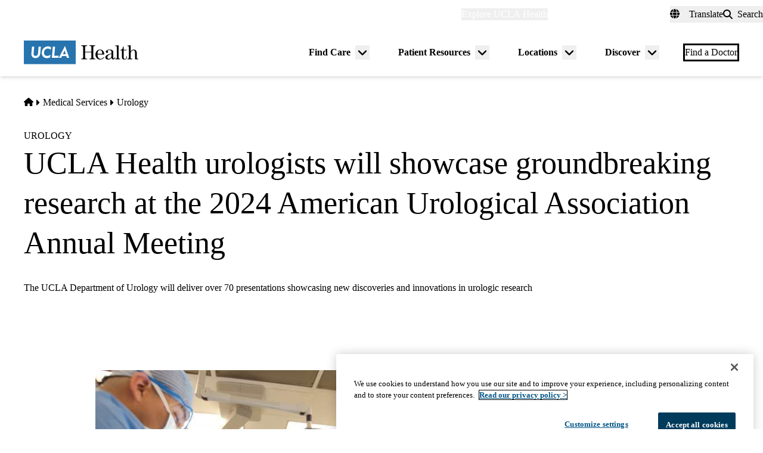

--- FILE ---
content_type: application/javascript; charset=utf-8
request_url: https://secure.adnxs.com/getuidp?callback=jsonp_1768936385010_89820
body_size: -188
content:
jsonp_1768936385010_89820({"uid":"0"})